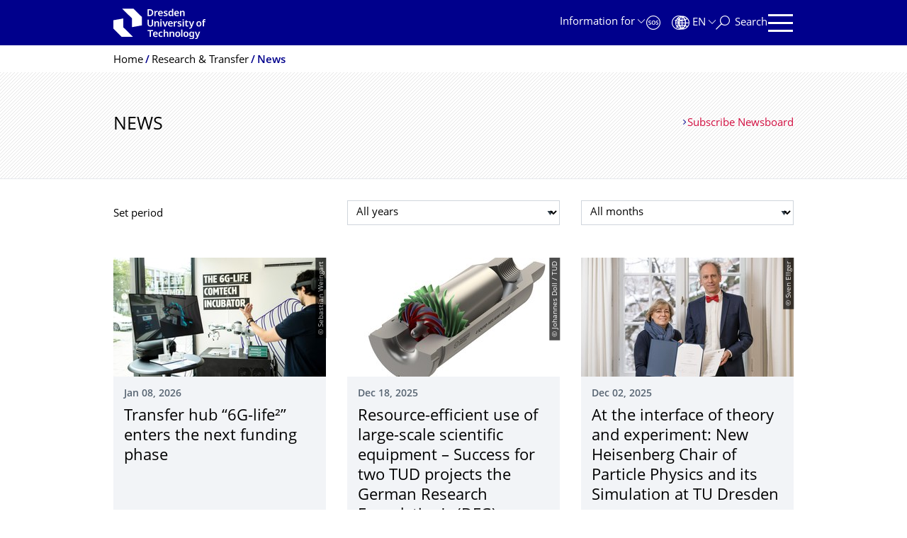

--- FILE ---
content_type: text/html;charset=utf-8
request_url: https://tu-dresden.de/forschung-transfer/news?set_language=en
body_size: 11455
content:
<!DOCTYPE html>
<html xmlns="http://www.w3.org/1999/xhtml" lang="en" xml:lang="en">
<head><meta http-equiv="Content-Type" content="text/html; charset=UTF-8" />
    <meta charset="utf-8" />
    <title>News — Research &amp; Transfer — TU Dresden</title>
    <meta name="viewport" content="width=device-width, initial-scale=1.0" />
    <meta name="format-detection" content="telephone=no" />

    <meta name="theme-color" content="#00008c" />
<meta content="summary" name="twitter:card" /><meta content="TU Dresden" property="og:site_name" /><meta content="News" property="og:title" /><meta content="website" property="og:type" /><meta content="@tudresden_de" name="twitter:site" /><meta content="1087848551262919" property="fb:app_id" /><meta content="https://www.facebook.com/1087848551262919" property="og:article:publisher" /><meta content="" property="og:description" /><meta content="https://tu-dresden.de/forschung-transfer/news?set_language=en" property="og:url" /><meta content="https://tu-dresden.de/++theme++tud.theme.webcms2/img/tud_logo_en_og_square.png" property="og:image" /><meta content="417" property="og:image:width" /><meta content="417" property="og:image:height" /><meta content="Logo: TUD Dresden University of Technology" property="og:image:alt" /><meta content="image/png" property="og:image:type" /><meta name="description" content="" /><meta name="DC.format" content="text/plain" /><meta name="DC.type" content="NewsBoard" /><meta name="DC.date.valid_range" content="2015/12/04 - " /><meta name="DC.date.modified" content="2025-09-09T23:50:41+01:00" /><meta name="DC.date.created" content="2015-12-07T11:26:09+01:00" /><meta name="DC.language" content="en" /><meta name="viewport" content="width=device-width, initial-scale=1.0" /><link rel="stylesheet" href="https://tu-dresden.de/++plone++production/++unique++2025-12-11T21:53:02.664265/default.css" data-bundle="production" /><link rel="stylesheet" href="https://tu-dresden.de/++theme++tud.theme.webcms2/css/common.css?version=None" data-bundle="tud.theme.webcms2-webpack-common-css" /><link rel="stylesheet" href="https://tu-dresden.de/++plone++static/++unique++2024-11-11%2023%3A39%3A45.815496/plone-legacy-compiled.css" data-bundle="plone-legacy" /><link rel="alternate" href="https://tu-dresden.de/forschung-transfer/news/RSS" title="News - RSS 1.0" type="application/rss+xml" /><link rel="alternate" href="https://tu-dresden.de/forschung-transfer/news/rss.xml" title="News - RSS 2.0" type="application/rss+xml" /><link rel="alternate" href="https://tu-dresden.de/forschung-transfer/news/atom.xml" title="News - Atom" type="application/rss+xml" /><link rel="canonical" href="https://tu-dresden.de/forschung-transfer/news" /><link rel="shortcut icon" type="image/x-icon" href="https://tu-dresden.de/favicon.ico" /><link rel="apple-touch-icon" href="https://tu-dresden.de/touch_icon.png" /><link rel="search" href="https://tu-dresden.de/@@search" title="Search this site" /><meta name="generator" content="Plone - http://plone.com" /><script type="text/javascript">var PORTAL_URL='https://tu-dresden.de';var PORTAL_SETTINGS={current_language:'en',default_language:'de'},WEBCMS_VERSION='c1cbc9f90c8822ab626217f3b7d2facf1f7bc19e';</script><script type="text/javascript">window.localStorage&&window.localStorage.getItem('WEBCMS')!=WEBCMS_VERSION&&(window.localStorage.clear(),window.localStorage.setItem('WEBCMS',WEBCMS_VERSION))</script><script type="text/javascript" src="https://tu-dresden.de/++plone++production/++unique++2025-12-11T21:53:02.664265/default.js" data-bundle="production"></script><script type="text/javascript" src="https://tu-dresden.de/++plone++static/++unique++2024-11-11%2023%3A39%3A45.815496/plone-legacy-compiled.js" data-bundle="plone-legacy"></script></head>
<body class="frontend icons-on portaltype-newsboard section-forschung-transfer site-TUD subsection-news template-newsboard_view thumbs-on userrole-anonymous viewpermission-view" dir="ltr" data-portal-url="https://tu-dresden.de" data-base-url="https://tu-dresden.de/forschung-transfer/news" data-view-url="https://tu-dresden.de/forschung-transfer/news" data-i18ncatalogurl="https://tu-dresden.de/plonejsi18n" data-pat-plone-modal="" data-pat-structureupdater="" data-pat-upload="" data-pat-pickadate="{&quot;selectYears&quot;: 200}"><div id="body-wrapper">
<div id="skiplinks">
        <ul>
            <li>
                <a class="show-on-focus show-for-large" href="#navigation-panel" data-collapse="" data-open="navigation-panel">Skip to main navigation</a>
                <a class="show-on-focus hide-for-large" href="#navigation-panel" data-collapse="" data-open="variable-header-container">Skip to main navigation</a>
            </li>
            <li>
                <a href="#navigation-search" data-collapse="" data-open="navigation-search" class="show-on-focus">Skip to search</a>
            </li>
            <li>
                <a href="#main" class="show-on-focus">Skip to content</a>
            </li>
        </ul>
    </div>
<div id="blur"></div>
<header role="banner" id="header">
    <div class="row column">
        <div id="portal-header">
            <div id="portal-logo">
        <a href="https://tu-dresden.de" title="TUD Dresden University of Technology">
            <img class="white" src="https://tu-dresden.de/++theme++tud.theme.webcms2/img/tud-logo-white-en-2025-v2.svg" alt="Logo: TUD Dresden University of Technology" />
        </a>
    </div>
            <div id="variable-header-container-button" class="nav-button hide-for-large">
                <button data-toggle="variable-header-container" class="navigation" title="Navigation" aria-label=""><span class="nav-icon" data-toggler=".aria-expanded" aria-label="Navigation">
                    <span class="icon-bar"></span>
                    <span class="icon-bar"></span>
                    <span class="icon-bar"></span>
                    <span class="icon-bar"></span>
                </span><span class="icon-bar"></span><span class="icon-bar"></span><span class="icon-bar"></span><span class="icon-bar"></span></button>
            </div>
            <div id="variable-header-container" data-toggler="" data-animate="slide-in-right slide-out-right" data-close-on-click="true">
                <div class="wrapper"><div class="variable-header-item item-targetgroups">
    <div id="navigation-targetgroups-button" class="nav-button nav-menu-button nav-button-underline">
        <button data-toggle="navigation-targetgroups" data-toggler-group="nav-bar">
            <span>Information for</span>
        </button>
    </div>
    <div id="navigation-targetgroups" class="nav-menu nav-panel" data-animation="slide-vertical" data-toggler=".open" data-close-on-click="true">
        <div class="nav-panel-content">
            <ul>
                
                    
                    <li id="prospective_students">
                        <a href="https://tu-dresden.de/studium/vor-dem-studium" title="Prospective students">Prospective students</a>
                    </li>
                
                    
                    <li id="students">
                        <a href="https://tu-dresden.de/studium/im-studium" title="Students">Students</a>
                    </li>
                
                    
                    <li id="partners">
                        <a href="https://tu-dresden.de/kooperation/kooperationsmoeglichkeiten" title="Cooperation partners">Cooperation partners</a>
                    </li>
                
                    
                    <li id="jobseekers">
                        <a href="https://tu-dresden.de/tu-dresden/arbeiten-an-der-tud" title="Job seekers">Job seekers</a>
                    </li>
                
                    
                    <li id="employees">
                        <a href="https://intranet.tu-dresden.de" title="Employees">Employees</a>
                    </li>
                
                    
                    <li id="press">
                        <a href="https://tu-dresden.de/tu-dresden/newsportal/medien" title="Media">Media</a>
                    </li>
                
            </ul>
        </div>
    </div>
</div><div id="navigation-shortcuts" class="variable-header-item item-shortcuts">
        
            <div class="nav-button nav-button-invert" id="navigation-emergency">
                <a href="https://tu-dresden.de/tu-dresden/kontakte-services/notfallkontakte" title="Emergency" aria-label="Emergency" class="emergency">
                </a>
            </div>
        
            <div class="nav-button nav-button-invert" id="navigation-accessibility">
                <a href="https://tu-dresden.de/barrierefreiheit" title="Accessibility" aria-label="Accessibility" class="accessibility">
                </a>
            </div>
        
    </div><div class="variable-header-item item-language">
        
        <div id="navigation-languages-button" class="nav-button nav-menu-button nav-button-underline">
            <button class="language" data-toggle="navigation-languages" data-toggler-group="nav-bar" aria-label="Language set to English">
                <span>En</span>
            </button>
        </div>
        <div id="navigation-languages" class="nav-menu nav-panel" data-animation="slide-vertical" data-toggler=".open" data-close-on-click="true">
            <div class="nav-panel-content">
                <nav class="columns-12" role="navigation">
                    <ul id="portal-languageselector" aria-label="Language set to English">
                        
                            <li class="active">
                                <a href="https://tu-dresden.de/forschung-transfer/news?set_language=en" data-code="en" hreflang="en" lang="en" title="English" xml:lang="en">
                                    <span>English</span>
                                </a>
                            </li>
                        
                            <li>
                                <a href="https://tu-dresden.de/forschung-transfer/news?set_language=de" data-code="de" hreflang="de" lang="de" title="Deutsch" xml:lang="de">
                                    <span>Deutsch</span>
                                </a>
                            </li>
                        
                    </ul>
                </nav>
            </div>
        </div>
    </div><div class="variable-header-item item-search">
    <div id="navigation-search-button" class="nav-button nav-button-underline">
        <button class="search" data-toggle="navigation-search" data-toggler-group="nav-bar" aria-label="Search">
            <span aria-hidden="true" class="show-for-large">Search</span>
            <span aria-hidden="true" class="mobile-close">Back</span>
        </button>
    </div>
    <div id="navigation-search" data-animate="{&quot;medium down&quot;: &quot;slide-in-right slide-out-right&quot;, &quot;large up&quot;: &quot;slide-in-down slide-out-up&quot;}" data-toggler="" data-close-on-click="true">
        <div class="nav-panel-content">
                <form id="livesearch" role="search" class="search-form" action="https://tu-dresden.de/forschung-transfer/@@search">
                    <div class="input-group underline">
                        <label for="global-search" class="show-for-sr">Search</label>
                        <input type="text" id="global-search" class="input-group-field" placeholder="Enter search term…" title="Enter search term…" name="SearchableText" />
                        
                        <div class="input-group-button">
                            <input type="submit" class="button" disabled="disabled" value="Search" />
                        </div>
                    </div>
                    <div class="input-group">
                        <div class="limited-search input-group-field">
                            <div class="checkboxes-group">
                                <input type="checkbox" name="search-limited" id="search-limited" value="searchbox_limited" checked="checked" />
                                <label for="search-limited">Limit search to the main topic <span>Research &amp; Transfer</span></label>
                            </div>
                        </div>
                    </div>
                </form>
        </div>
    </div>
</div><div class="variable-header-item">
        <div id="navigation-panel-button" class="nav-button show-for-large">
            <button data-toggle="navigation-panel" class="navigation" title="Navigation">
                <span class="nav-icon" data-toggler=".aria-expanded" aria-label="Navigation">
                    <span class="icon-bar"></span>
                    <span class="icon-bar"></span>
                    <span class="icon-bar"></span>
                    <span class="icon-bar"></span>
                </span>
            </button>
        </div>
        <div id="navigation-panel" data-toggler="" data-animate="slide-in-right slide-out-right" data-close-on-click="true">
            <div class="wrapper">
                <div class="nav-panel-content small-12">
                    <script type="text/javascript">
                        var structure_path = {"title": {"de": "Fakult\u00e4ten &amp; Einrichtungen", "en": "Faculties &amp; Units"}, "url": "", "children": [], "active": true, "type": "Site Root", "id": "TUD_org"};
                    </script>
                    <nav id="navigation" aria-labelledby="navigation-panel-button">
                    </nav>
                </div>
            </div>

            <div id="navigation-loginoff-button" class="nav-button nav-button-underline">
                <a href="/Shibboleth.sso/Login?target=https%3A%2F%2Ftu-dresden.de%2Flogged_in%3Fcame_from%3Dhttps%253A%252F%252Ftu-dresden.de%252Fforschung-transfer%252Fnews" class="login" title="Web Content Management System of TU Dresden">Login for editors</a>
            </div>
        </div>
    </div></div>
            </div>
        </div>
    </div>
</header>
<div id="content-header">
    
    <div id="user-information"></div>
    <div id="manage-content">
        <div class="row">
            <div class="columns small-12">
                <ul id="manage-content-actions"></ul>
            </div>
        </div>
    </div>
    <div class="bc-bar">
        <div class="row">
            <nav id="nav-breadcrumbs" class="column nav-breadcrumbs" aria-labelledby="nav-breadcrumbs-label" data-breadcrumbs-root="">
        
        
            <span id="nav-breadcrumbs-label" class="show-for-sr">Breadcrumb Menu</span>
            <ul>
                
                    <li>
                        <a href="https://tu-dresden.de">
                            <span>Home</span>
                        </a>
                    </li>
                
                    <li>
                        <a href="https://tu-dresden.de/forschung-transfer">
                            <span>Research &amp; Transfer</span>
                        </a>
                    </li>
                
                    <li aria-current="page">
                        <a href="https://tu-dresden.de/forschung-transfer/news">
                            <span>News</span>
                        </a>
                    </li>
                
            </ul>
        
    </nav>
        </div>
    </div>
    <div class="slot" id="portal-message-slot">
        <div class="row" id="portal-message"></div>
        <div id="multilanguage-information"></div>
    </div>
</div>
<main role="main" id="main"><header class="main-header bg-hatching">
            <div class="row">
                <div class="columns medium-8">
                    <h1 class="first-headline">News</h1>
                </div>
                <div class="columns medium-4">
                    <a class="internal-link" href="https://tu-dresden.de/forschung-transfer/news/RSS">Subscribe Newsboard</a>
                </div>
            </div>
        </header><section id="board-filter" class="row">
            <div class="columns small-12">
                <form id="filter" action="" method="post" class="">
                    <div class="row">
                        <div class="columns medium-12 large-4 meta">
                            <span>Set period</span>
                        </div>
                        <div class="columns medium-12 large-4">
                            <div class="select white">
                                <label for="boardfilter-year" class="show-for-sr">Select year</label>
                                <select id="boardfilter-year" class="select white" name="year">
                                    <option value="1970" selected="selected">All years</option>
                                    
                                        <option value="2026">2026</option>
                                    
                                        <option value="2025">2025</option>
                                    
                                        <option value="2024">2024</option>
                                    
                                        <option value="2023">2023</option>
                                    
                                        <option value="2022">2022</option>
                                    
                                        <option value="2021">2021</option>
                                    
                                        <option value="2020">2020</option>
                                    
                                        <option value="2019">2019</option>
                                    
                                        <option value="2018">2018</option>
                                    
                                        <option value="2017">2017</option>
                                    
                                        <option value="2016">2016</option>
                                    
                                        <option value="2015">2015</option>
                                    
                                </select>
                            </div>
                        </div>
                        <div class="columns medium-12 large-4">
                            
                                <div class="detail" id="month">
                                    <div class="select white">
                                        <label for="newsboardfilter-month" class="show-for-sr">Select month</label>
                                        <select id="boardfilter-month" class="select white" name="month">
                                            <option value="0" selected="selected">All months</option>
                                            
                                        </select>
                                    </div>
                                </div>
                            
                        </div>
                    </div>
                </form>
            </div>
        </section><div id="board-results" class="news-teaser">
                
                
                    
                        <div class="tudbox teaser-box row gray clearfix">
                            
                                <div class="columns small-12 medium-12 large-4 last">
                                    


    
    <div class="relative">
        <a class="teaser teaser-with-more" href="https://tu-dresden.de/forschung-transfer/news/transferhub-6g-life2-startet-in-die-naechste-foerderphase">
            <div class="teaser-image">
                
                    
                        
    

        

        

        
            <span class="picture-element" data-alt="The start-up bitteiler with VR application at the ComSpace Opening in August 2024 in Dresden.">

                  


                      <picture data-alt="The start-up bitteiler with VR application at the ComSpace Opening in August 2024 in Dresden." data-default-src="https://tu-dresden.de/tu-dresden/newsportal/ressourcen/bilder/news-bilder/fotos-2026/bitteiler_news.jpg/@@images/d340c95b-33be-4580-ba33-990d34c8fc39.jpeg">

                          
                          
                              <source media="(min-width: 641px)" srcset="https://tu-dresden.de/tu-dresden/newsportal/ressourcen/bilder/news-bilder/fotos-2026/bitteiler_news.jpg/@@images/198a162e-8f01-4987-9ec5-fe15dd778e2b.jpeg"></source>
                          

                          <img alt="The start-up bitteiler with VR application at the ComSpace Opening in August 2024 in Dresden." src="https://tu-dresden.de/tu-dresden/newsportal/ressourcen/bilder/news-bilder/fotos-2026/bitteiler_news.jpg/@@images/d340c95b-33be-4580-ba33-990d34c8fc39.jpeg" />
                      </picture>

                  

                  
                      
    
        
            <span class="copyright-wrapper superimpose s-width-56 m-width-56" style="">
                
                    <span class="copyright">
                          © Sebastian Weingart
                    </span>
                
            </span>
        
    

                  

            </span>
        



        
    

                    
                
            </div>
            <div class="teaser-content">
                <div class="teaser-label news-date">Jan 08, 2026</div>

                <div class="h2">Transfer hub “6G-life²” enters the next funding phase</div>
                
                
            </div>
        </a>
        
    

    </div>
    <div class="more-wrapper large-4 medium-12 small-12">
        <a class="more auto-link no-icon" aria-hidden="true" tabindex="-1" href="https://tu-dresden.de/forschung-transfer/news/transferhub-6g-life2-startet-in-die-naechste-foerderphase">
            <span class="link-icon">Read more</span>
            <span class="show-for-sr">Transfer hub “6G-life²” enters the next funding phase</span>
        </a>
    </div>




                                </div>
                            
                                <div class="columns small-12 medium-12 large-4 last">
                                    


    
    <div class="relative">
        <a class="teaser teaser-with-more" href="https://tu-dresden.de/forschung-transfer/news/ressourceneffiziente-nutzung-wissenschaftlicher-grossgeraete-zwei-tud-projekte-bei-der-dfg-foerderausschreibung-erfolgreich">
            <div class="teaser-image">
                
                    
                        
    

        

        

        
            <span class="picture-element" data-alt="Cross-sectional view of the helium pump">

                  


                      <picture data-alt="Cross-sectional view of the helium pump" data-default-src="https://tu-dresden.de/tu-dresden/newsportal/ressourcen/bilder/news-bilder/fotos-2025/Pump_rendered_isometric_Crosssection-through-Stator-and-Impeller_HR.jpg/@@images/2467d023-27d2-412b-aff9-27205342f2d9.jpeg">

                          
                          
                              <source media="(min-width: 641px)" srcset="https://tu-dresden.de/tu-dresden/newsportal/ressourcen/bilder/news-bilder/fotos-2025/Pump_rendered_isometric_Crosssection-through-Stator-and-Impeller_HR.jpg/@@images/85291902-8b74-47ff-8ba1-79b6db876b32.jpeg"></source>
                          

                          <img alt="Cross-sectional view of the helium pump" src="https://tu-dresden.de/tu-dresden/newsportal/ressourcen/bilder/news-bilder/fotos-2025/Pump_rendered_isometric_Crosssection-through-Stator-and-Impeller_HR.jpg/@@images/2467d023-27d2-412b-aff9-27205342f2d9.jpeg" />
                      </picture>

                  

                  
                      
    
        
            <span class="copyright-wrapper superimpose s-width-56 m-width-56" style="">
                
                    <span class="copyright">
                          © Johannes Doll / TUD
                    </span>
                
            </span>
        
    

                  

            </span>
        



        
    

                    
                
            </div>
            <div class="teaser-content">
                <div class="teaser-label news-date">Dec 18, 2025</div>

                <div class="h2">Resource-efficient use of large-scale scientific equipment – Success for two TUD projects the German Research Foundation's (DFG) funding call</div>
                
                
            </div>
        </a>
        
    

    </div>
    <div class="more-wrapper large-4 medium-12 small-12">
        <a class="more auto-link no-icon" aria-hidden="true" tabindex="-1" href="https://tu-dresden.de/forschung-transfer/news/ressourceneffiziente-nutzung-wissenschaftlicher-grossgeraete-zwei-tud-projekte-bei-der-dfg-foerderausschreibung-erfolgreich">
            <span class="link-icon">Read more</span>
            <span class="show-for-sr">Resource-efficient use of large-scale scientific equipment – Success for two TUD projects the German Research Foundation's (DFG) funding call</span>
        </a>
    </div>




                                </div>
                            
                                <div class="columns small-12 medium-12 large-4 last">
                                    


    
    <div class="relative">
        <a class="teaser teaser-with-more" href="https://tu-dresden.de/forschung-transfer/news/an-der-schnittstelle-von-theorie-und-experiment-neue-heisenberg-professur-fuer-teilchenphysik-und-deren-simulation-an-der-tu-dresden">
            <div class="teaser-image">
                
                    
                        
    

        

        

        
            <span class="picture-element" data-alt="Zwei Personen stehen vor einem Fenster und halten geöffnete Mappen mit Urkunden; winterliche Landschaft im Hintergrund.">

                  


                      <picture data-alt="Zwei Personen stehen vor einem Fenster und halten geöffnete Mappen mit Urkunden; winterliche Landschaft im Hintergrund." data-default-src="https://tu-dresden.de/mn/physik/iktp/ressourcen/bilder/news/T85_1478-Frank-Siegert-Heisenberg-red.jpg/@@images/13df0c92-b7d6-4a0a-bf96-71e12e06bc79.jpeg">

                          
                          
                              <source media="(min-width: 641px)" srcset="https://tu-dresden.de/mn/physik/iktp/ressourcen/bilder/news/T85_1478-Frank-Siegert-Heisenberg-red.jpg/@@images/1844b6b8-2d8e-45a2-97a2-638ccb44d0f3.jpeg"></source>
                          

                          <img alt="Zwei Personen stehen vor einem Fenster und halten geöffnete Mappen mit Urkunden; winterliche Landschaft im Hintergrund." src="https://tu-dresden.de/mn/physik/iktp/ressourcen/bilder/news/T85_1478-Frank-Siegert-Heisenberg-red.jpg/@@images/13df0c92-b7d6-4a0a-bf96-71e12e06bc79.jpeg" />
                      </picture>

                  

                  
                      
    
        
            <span class="copyright-wrapper superimpose s-width-56 m-width-56" style="">
                
                    <span class="copyright">
                          © Sven Ellger
                    </span>
                
            </span>
        
    

                  

            </span>
        



        
    

                    
                
            </div>
            <div class="teaser-content">
                <div class="teaser-label news-date">Dec 02, 2025</div>

                <div class="h2">At the interface of theory and experiment: New Heisenberg Chair of Particle Physics and its Simulation at TU Dresden</div>
                
                
            </div>
        </a>
        
    

    </div>
    <div class="more-wrapper large-4 medium-12 small-12">
        <a class="more auto-link no-icon" aria-hidden="true" tabindex="-1" href="https://tu-dresden.de/forschung-transfer/news/an-der-schnittstelle-von-theorie-und-experiment-neue-heisenberg-professur-fuer-teilchenphysik-und-deren-simulation-an-der-tu-dresden">
            <span class="link-icon">Read more</span>
            <span class="show-for-sr">At the interface of theory and experiment: New Heisenberg Chair of Particle Physics and its Simulation at TU Dresden</span>
        </a>
    </div>




                                </div>
                            
                        </div>
                    
                        <div class="tudbox teaser-box row gray clearfix">
                            
                                <div class="columns small-12 medium-12 large-4 last">
                                    


    
    <div class="relative">
        <a class="teaser teaser-with-more" href="https://tu-dresden.de/forschung-transfer/news/bund-foerdert-tud-forschung-zu-besserer-frueherkennung-und-prognose-von-pandemien">
            <div class="teaser-image">
                
                    
                        
    

        

        

        
            <span class="picture-element" data-alt="Network visualization of Germany showing changes in mobility or contact structures during a pandemic, more centralized on the left, more evenly distributed on the right.">

                  


                      <picture data-alt="Network visualization of Germany showing changes in mobility or contact structures during a pandemic, more centralized on the left, more evenly distributed on the right." data-default-src="https://tu-dresden.de/tu-dresden/newsportal/ressourcen/bilder/news-bilder/fotos-2025/Logos_Mobility.jpg/@@images/c82097fb-83ea-499e-9af2-270c74a15012.jpeg">

                          
                          
                              <source media="(min-width: 641px)" srcset="https://tu-dresden.de/tu-dresden/newsportal/ressourcen/bilder/news-bilder/fotos-2025/Logos_Mobility.jpg/@@images/4f143385-6158-4500-a8eb-904b52de9c63.jpeg"></source>
                          

                          <img alt="Network visualization of Germany showing changes in mobility or contact structures during a pandemic, more centralized on the left, more evenly distributed on the right." src="https://tu-dresden.de/tu-dresden/newsportal/ressourcen/bilder/news-bilder/fotos-2025/Logos_Mobility.jpg/@@images/c82097fb-83ea-499e-9af2-270c74a15012.jpeg" />
                      </picture>

                  

                  
                      
    
        
            <span class="copyright-wrapper superimpose s-width-56 m-width-56" style="">
                
                    <span class="copyright">
                          © F. Schlosser, B.F. Maier, O. Jack, D. Hinrichs, A. Zachariae, &amp; D. Brockmann: https://doi.org/10.1073/pnas.2012326117
                    </span>
                
            </span>
        
    

                  

            </span>
        



        
    

                    
                
            </div>
            <div class="teaser-content">
                <div class="teaser-label news-date">Nov 28, 2025</div>

                <div class="h2">Pandemic forecasting and detection moves up a gear: Federal government funds TUD research</div>
                
                
            </div>
        </a>
        
    

    </div>
    <div class="more-wrapper large-4 medium-12 small-12">
        <a class="more auto-link no-icon" aria-hidden="true" tabindex="-1" href="https://tu-dresden.de/forschung-transfer/news/bund-foerdert-tud-forschung-zu-besserer-frueherkennung-und-prognose-von-pandemien">
            <span class="link-icon">Read more</span>
            <span class="show-for-sr">Pandemic forecasting and detection moves up a gear: Federal government funds TUD research</span>
        </a>
    </div>




                                </div>
                            
                                <div class="columns small-12 medium-12 large-4 last">
                                    


    
    <div class="relative">
        <a class="teaser teaser-with-more" href="https://tu-dresden.de/forschung-transfer/news/millionen-fuer-forschung-zu-nachhaltigen-materialien-dfg-foerdert-neues-graduiertenkolleg-der-tud">
            <div class="teaser-image">
                
                    
                        
    

        

        

        
            <span class="picture-element" data-alt="skeletal glass element from the sponge Geodia cydonium ">

                  


                      <picture data-alt="skeletal glass element from the sponge Geodia cydonium " data-default-src="https://tu-dresden.de/tu-dresden/newsportal/ressourcen/bilder/news-bilder/fotos-2025/glasskelett-des-schwamms-geodia-cydonium/@@images/ff304076-9064-4a3f-b4aa-4ba6314a130a.png">

                          
                          
                              <source media="(min-width: 641px)" srcset="https://tu-dresden.de/tu-dresden/newsportal/ressourcen/bilder/news-bilder/fotos-2025/glasskelett-des-schwamms-geodia-cydonium/@@images/3b514736-b2ae-4862-8e3b-26cab755bc9d.png"></source>
                          

                          <img alt="skeletal glass element from the sponge Geodia cydonium " src="https://tu-dresden.de/tu-dresden/newsportal/ressourcen/bilder/news-bilder/fotos-2025/glasskelett-des-schwamms-geodia-cydonium/@@images/ff304076-9064-4a3f-b4aa-4ba6314a130a.png" />
                      </picture>

                  

                  
                      
    
        
            <span class="copyright-wrapper superimpose s-width-56 m-width-56" style="">
                
                    <span class="copyright">
                          © Igor Zlotnikov
                    </span>
                
            </span>
        
    

                  

            </span>
        



        
    

                    
                
            </div>
            <div class="teaser-content">
                <div class="teaser-label news-date">Nov 27, 2025</div>

                <div class="h2">Millions for research into sustainable materials: DFG funds new Research Training Group at TUD </div>
                
                
            </div>
        </a>
        
    

    </div>
    <div class="more-wrapper large-4 medium-12 small-12">
        <a class="more auto-link no-icon" aria-hidden="true" tabindex="-1" href="https://tu-dresden.de/forschung-transfer/news/millionen-fuer-forschung-zu-nachhaltigen-materialien-dfg-foerdert-neues-graduiertenkolleg-der-tud">
            <span class="link-icon">Read more</span>
            <span class="show-for-sr">Millions for research into sustainable materials: DFG funds new Research Training Group at TUD </span>
        </a>
    </div>




                                </div>
                            
                                <div class="columns small-12 medium-12 large-4 last">
                                    


    
    <div class="relative">
        <a class="teaser teaser-with-more" href="https://tu-dresden.de/forschung-transfer/news/hoechstdotierter-forschungspreis-deutschlands-von-tu-dresden-und-leibniz-institut-fuer-polymerforschung-dresden-vorgeschlagene-sahika-inal-wird-alexander-von-humboldt-professorin">
            <div class="teaser-image">
                
                    
                        
    

        

        

        
            <span class="picture-element" data-alt="Portrait of Sahika Inal">

                  


                      <picture data-alt="Portrait of Sahika Inal" data-default-src="https://tu-dresden.de/tu-dresden/newsportal/ressourcen/bilder/news-bilder/fotos-2025/humboldt-professorin-2026-sahika-inal/@@images/cd04268b-e8e6-4ba1-9607-fe51115b5abe.jpeg">

                          
                          
                              <source media="(min-width: 641px)" srcset="https://tu-dresden.de/tu-dresden/newsportal/ressourcen/bilder/news-bilder/fotos-2025/humboldt-professorin-2026-sahika-inal/@@images/fd6809b6-12ad-4062-96be-518181358744.jpeg"></source>
                          

                          <img alt="Portrait of Sahika Inal" src="https://tu-dresden.de/tu-dresden/newsportal/ressourcen/bilder/news-bilder/fotos-2025/humboldt-professorin-2026-sahika-inal/@@images/cd04268b-e8e6-4ba1-9607-fe51115b5abe.jpeg" />
                      </picture>

                  

                  
                      
    
        
            <span class="copyright-wrapper superimpose s-width-56 m-width-56" style="">
                
                    <span class="copyright">
                          © Sahika Inal
                    </span>
                
            </span>
        
    

                  

            </span>
        



        
    

                    
                
            </div>
            <div class="teaser-content">
                <div class="teaser-label news-date">Nov 27, 2025</div>

                <div class="h2">Germany’s most highly endowed research award: Sahika Inal appointed Alexander von Humboldt Professor </div>
                
                
            </div>
        </a>
        
    

    </div>
    <div class="more-wrapper large-4 medium-12 small-12">
        <a class="more auto-link no-icon" aria-hidden="true" tabindex="-1" href="https://tu-dresden.de/forschung-transfer/news/hoechstdotierter-forschungspreis-deutschlands-von-tu-dresden-und-leibniz-institut-fuer-polymerforschung-dresden-vorgeschlagene-sahika-inal-wird-alexander-von-humboldt-professorin">
            <span class="link-icon">Read more</span>
            <span class="show-for-sr">Germany’s most highly endowed research award: Sahika Inal appointed Alexander von Humboldt Professor </span>
        </a>
    </div>




                                </div>
                            
                        </div>
                    
                        <div class="tudbox teaser-box row gray clearfix">
                            
                                <div class="columns small-12 medium-12 large-4 last">
                                    


    
    <div class="relative">
        <a class="teaser teaser-with-more" href="https://tu-dresden.de/forschung-transfer/news/fuer-exzellente-ausbildung-tu-dresden-beteiligt-sich-am-bisher-groessten-verbundvorhaben-der-bau-bildung">
            <div class="teaser-image">
                
                    
                        
    

        

        

        
            <span class="picture-element" data-alt="Carpenters working with wood.">

                  


                      <picture data-alt="Carpenters working with wood." data-default-src="https://tu-dresden.de/tu-dresden/newsportal/ressourcen/bilder/news-bilder/fotos-2025/verbundvorhaben-bau-bildung/@@images/4979f80a-e753-4b31-a2af-6ef26146f2bb.jpeg">

                          
                          
                              <source media="(min-width: 641px)" srcset="https://tu-dresden.de/tu-dresden/newsportal/ressourcen/bilder/news-bilder/fotos-2025/verbundvorhaben-bau-bildung/@@images/91c5950e-6119-41cd-a59d-d0396b85b753.jpeg"></source>
                          

                          <img alt="Carpenters working with wood." src="https://tu-dresden.de/tu-dresden/newsportal/ressourcen/bilder/news-bilder/fotos-2025/verbundvorhaben-bau-bildung/@@images/4979f80a-e753-4b31-a2af-6ef26146f2bb.jpeg" />
                      </picture>

                  

                  
                      
    
        
            <span class="copyright-wrapper superimpose s-width-56 m-width-56" style="">
                
                    <span class="copyright">
                          © TUD
                    </span>
                
            </span>
        
    

                  

            </span>
        



        
    

                    
                
            </div>
            <div class="teaser-content">
                <div class="teaser-label news-date">Nov 26, 2025</div>

                <div class="h2">For excellent training: TU Dresden participates in the largest joint construction training project to date</div>
                
                
            </div>
        </a>
        
    

    </div>
    <div class="more-wrapper large-4 medium-12 small-12">
        <a class="more auto-link no-icon" aria-hidden="true" tabindex="-1" href="https://tu-dresden.de/forschung-transfer/news/fuer-exzellente-ausbildung-tu-dresden-beteiligt-sich-am-bisher-groessten-verbundvorhaben-der-bau-bildung">
            <span class="link-icon">Read more</span>
            <span class="show-for-sr">For excellent training: TU Dresden participates in the largest joint construction training project to date</span>
        </a>
    </div>




                                </div>
                            
                                <div class="columns small-12 medium-12 large-4 last">
                                    


    
    <div class="relative">
        <a class="teaser teaser-with-more" href="https://tu-dresden.de/forschung-transfer/news/stress-und-die-folgen-dfg-verlaengert-millionenfoerderung-fuer-sonderforschungsbereich-zu-nebennierenerkrankungen-unter-leitung-der-tu-dresden">
            <div class="teaser-image">
                
                    
                        
    

        

        

        
            <span class="picture-element" data-alt="Portrait of Prof. Stefan R. Bornstein">

                  


                      <picture data-alt="Portrait of Prof. Stefan R. Bornstein" data-default-src="https://tu-dresden.de/tu-dresden/newsportal/ressourcen/bilder/news-bilder/fotos-2025/prof-stefan-r-bornstein/@@images/3f1249d9-0464-4d34-8085-fcd84a147af6.jpeg">

                          
                          
                              <source media="(min-width: 641px)" srcset="https://tu-dresden.de/tu-dresden/newsportal/ressourcen/bilder/news-bilder/fotos-2025/prof-stefan-r-bornstein/@@images/f37dd9c4-8133-4a7b-ab39-072d3061864f.jpeg"></source>
                          

                          <img alt="Portrait of Prof. Stefan R. Bornstein" src="https://tu-dresden.de/tu-dresden/newsportal/ressourcen/bilder/news-bilder/fotos-2025/prof-stefan-r-bornstein/@@images/3f1249d9-0464-4d34-8085-fcd84a147af6.jpeg" />
                      </picture>

                  

                  
                      
    
        
            <span class="copyright-wrapper superimpose s-width-56 m-width-56" style="">
                
                    <span class="copyright">
                          © UKDD
                    </span>
                
            </span>
        
    

                  

            </span>
        



        
    

                    
                
            </div>
            <div class="teaser-content">
                <div class="teaser-label news-date">Nov 21, 2025</div>

                <div class="h2">Stress and its consequences: The German Research Foundation (DFG) extends its multi-million euro funding for a CRC on adrenal gland disorders under TUD leadership</div>
                
                
            </div>
        </a>
        
    

    </div>
    <div class="more-wrapper large-4 medium-12 small-12">
        <a class="more auto-link no-icon" aria-hidden="true" tabindex="-1" href="https://tu-dresden.de/forschung-transfer/news/stress-und-die-folgen-dfg-verlaengert-millionenfoerderung-fuer-sonderforschungsbereich-zu-nebennierenerkrankungen-unter-leitung-der-tu-dresden">
            <span class="link-icon">Read more</span>
            <span class="show-for-sr">Stress and its consequences: The German Research Foundation (DFG) extends its multi-million euro funding for a CRC on adrenal gland disorders under TUD leadership</span>
        </a>
    </div>




                                </div>
                            
                                <div class="columns small-12 medium-12 large-4 last">
                                    


    
    <div class="relative">
        <a class="teaser teaser-with-more" href="https://tu-dresden.de/forschung-transfer/news/wald-im-wandel-tud-forschungsprojekt-untersucht-massnahmen-zur-staerkung-der-widerstandsfaehigkeit-von-rotbuchen">
            <div class="teaser-image">
                
                    
                        
    

        

        

        
            <span class="picture-element" data-alt="Foto von einer Rotbuche. Das Bild ist vom Boden in Blickrichtung der Krone aufgenommen und zeigt den Stamm sowie Äste mit grünen Blättern.">

                  


                      <picture data-alt="Foto von einer Rotbuche. Das Bild ist vom Boden in Blickrichtung der Krone aufgenommen und zeigt den Stamm sowie Äste mit grünen Blättern." data-default-src="https://tu-dresden.de/tu-dresden/newsportal/ressourcen/bilder/news-bilder/fotos-2025/boden3.png/@@images/4201fbd8-f7ee-4eff-93b8-a801edce2fed.png">

                          
                          
                              <source media="(min-width: 641px)" srcset="https://tu-dresden.de/tu-dresden/newsportal/ressourcen/bilder/news-bilder/fotos-2025/boden3.png/@@images/c7de5943-7eb5-4a54-b547-19f59ad0aa4b.png"></source>
                          

                          <img alt="Foto von einer Rotbuche. Das Bild ist vom Boden in Blickrichtung der Krone aufgenommen und zeigt den Stamm sowie Äste mit grünen Blättern." src="https://tu-dresden.de/tu-dresden/newsportal/ressourcen/bilder/news-bilder/fotos-2025/boden3.png/@@images/4201fbd8-f7ee-4eff-93b8-a801edce2fed.png" />
                      </picture>

                  

                  
                      
    
        
            <span class="copyright-wrapper superimpose s-width-56 m-width-56" style="">
                
                    <span class="copyright">
                          © TU Dresden
                    </span>
                
            </span>
        
    

                  

            </span>
        



        
    

                    
                
            </div>
            <div class="teaser-content">
                <div class="teaser-label news-date">Nov 20, 2025</div>

                <div class="h2">Forests in transition: TUD research project is working to strengthen the resilience of European beech trees</div>
                
                
            </div>
        </a>
        
    

    </div>
    <div class="more-wrapper large-4 medium-12 small-12">
        <a class="more auto-link no-icon" aria-hidden="true" tabindex="-1" href="https://tu-dresden.de/forschung-transfer/news/wald-im-wandel-tud-forschungsprojekt-untersucht-massnahmen-zur-staerkung-der-widerstandsfaehigkeit-von-rotbuchen">
            <span class="link-icon">Read more</span>
            <span class="show-for-sr">Forests in transition: TUD research project is working to strengthen the resilience of European beech trees</span>
        </a>
    </div>




                                </div>
                            
                        </div>
                    
                    <!-- Navigation -->


    <section class="row">
        <div class="columns small-12" data-ajax-enabled="False">
            <ul class="pagination text-center" role="navigation" aria-label="Pagination">
                
                
                
                
                    <li class="current">
                        <span class="show-for-sr">Currently on page 1</span>
                        <span aria-hidden="true">1</span>
                    </li>
                
                <li class="pagination-next-pages">
                    <ul aria-label="Next pages">
                        
                            <li>
                                <a href="https://tu-dresden.de/forschung-transfer/news?b_start:int=9" aria-label="Page 2">2</a>
                            </li>
                        
                            <li>
                                <a href="https://tu-dresden.de/forschung-transfer/news?b_start:int=18" aria-label="Page 3">3</a>
                            </li>
                        
                            <li>
                                <a href="https://tu-dresden.de/forschung-transfer/news?b_start:int=27" aria-label="Page 4">4</a>
                            </li>
                        
                            <li>
                                <a href="https://tu-dresden.de/forschung-transfer/news?b_start:int=36" aria-label="Page 5">5</a>
                            </li>
                        
                            <li>
                                <a href="https://tu-dresden.de/forschung-transfer/news?b_start:int=45" aria-label="Page 6">6</a>
                            </li>
                        
                            <li>
                                <a href="https://tu-dresden.de/forschung-transfer/news?b_start:int=54" aria-label="Page 7">7</a>
                            </li>
                        
                            <li>
                                <a href="https://tu-dresden.de/forschung-transfer/news?b_start:int=63" aria-label="Page 8">8</a>
                            </li>
                        
                            <li>
                                <a href="https://tu-dresden.de/forschung-transfer/news?b_start:int=72" aria-label="Page 9">9</a>
                            </li>
                        
                            <li>
                                <a href="https://tu-dresden.de/forschung-transfer/news?b_start:int=81" aria-label="Page 10">10</a>
                            </li>
                        
                            <li>
                                <a href="https://tu-dresden.de/forschung-transfer/news?b_start:int=90" aria-label="Page 11">11</a>
                            </li>
                        
                            <li>
                                <a href="https://tu-dresden.de/forschung-transfer/news?b_start:int=99" aria-label="Page 12">12</a>
                            </li>
                        
                    </ul>
                </li>
                
                    <li class="pagination-last-link ellipsis">
                        <span>
                            <a href="https://tu-dresden.de/forschung-transfer/news?b_start:int=576" aria-label="Page 65, last page">65</a>
                        </span>
                    </li>
                
                <li class="pagination-next">
                    <a href="https://tu-dresden.de/forschung-transfer/news?b_start:int=9">
                        <span class="show-for-sr">next</span>
                    </a>
                </li>
            </ul>
        </div>
    </section>


                
            </div></main>
<footer role="contentinfo" id="portal-footer">
    <div id="prefooter" class="bg-blue">
    
        
        <div class="row recommendations">
            
                <div class="columns small-12">
                    <h1 class="box-title">Popular searches</h1>
                </div>
                <div class="columns small-12 medium-6 large-4">
                    
                        <div class="teaser teaser-with-bg">
                            <div class="teaser-bg">
                                
                                    
    

        

        

        



        
            
                
                    <span style="background-image:url('https://tu-dresden.de/forschung-transfer/ressourcen/bilder/fis/FIS_Kachel_mit_Logo2.png/@@images/ea4fee74-603b-4524-9238-245bdc5ec921.png')" class="bg-picture-concrete bg-picture-l" data-alt="Das Bild zeigt eine hellgraue Tastatur. Die Eingabetaste ist rot und darauf befindetet sich das Logo des Forschungsportals."></span>
                
            
                
                    <span style="background-image:url('https://tu-dresden.de/forschung-transfer/ressourcen/bilder/fis/FIS_Kachel_mit_Logo2.png/@@images/ea4fee74-603b-4524-9238-245bdc5ec921.png')" class="bg-picture-concrete bg-picture-m" data-alt="Das Bild zeigt eine hellgraue Tastatur. Die Eingabetaste ist rot und darauf befindetet sich das Logo des Forschungsportals."></span>
                
            
                
                    <span style="background-image:url('https://tu-dresden.de/forschung-transfer/ressourcen/bilder/fis/FIS_Kachel_mit_Logo2.png/@@images/12839005-405d-4ce6-9c07-159a405952bf.png')" class="bg-picture-concrete bg-picture-s biggest" data-url="https://tu-dresden.de/forschung-transfer/ressourcen/bilder/fis/FIS_Kachel_mit_Logo2.png/@@images/12839005-405d-4ce6-9c07-159a405952bf.png" data-alt="Das Bild zeigt eine hellgraue Tastatur. Die Eingabetaste ist rot und darauf befindetet sich das Logo des Forschungsportals."></span>
                
            
            
                
    
        
            <span class="copyright-wrapper superimpose s-width-56 m-width-56 l-width-56" style="">
                
                    <span class="copyright">
                          © PantherMedia / Cienpies Design / Richard Kramer
                    </span>
                
            </span>
        
    

            
        
    

                                
                            </div>
                            <a href="https://fis.tu-dresden.de/portal" class="teaser-content auto-link no-icon">
                                <div class="teaser-bottom">
                                    <h2 class="title-white">
                                        <span>Research Information</span>
                                    </h2>
                                    <div class="more button">
                                        <span class="link-icon">TUD Research portal</span>
                                    </div>
                                </div>
                            </a>
                        </div>
                    
                </div>
                <div class="columns medium-6 large-8 linklist hide-for-small-only">
                    <h2 class="show-for-sr">Our Services</h2>
                    <ul>
                        
                            <li>
                                <a class="link" href="/forschung/wissenschaftlicher_nachwuchs/graduiertenakademie">Graduate Academy</a>
                                
    

                            </li>
                        
                            <li>
                                <a class="link" href="/forschung/services_fuer_forschende/european-project-center?set_language=en&amp;cl=en">European Project Center</a>
                                
    

                            </li>
                        
                            <li>
                                <a class="link" href="/forschung/services_fuer_forschende/nationale-foerderung-und-auftragsforschung?set_language=en&amp;cl=en">National Funding</a>
                                
    

                            </li>
                        
                            <li>
                                <a class="link" href="/forschung/services_fuer_forschende/project-scouts">Project Scouts</a>
                                
    

                            </li>
                        
                            <li>
                                <a class="link" href="/forschung/services_fuer_forschende/forschungsausschreibungen">Funding Opportunities</a>
                                
    

                            </li>
                        
                            <li>
                                <a class="link" href="/forschung/transfer/schutzrechte">Patents and Licences</a>
                                
    

                            </li>
                        
                    </ul>
                </div>
                <div class="columns hide-for-medium links-dropdown padding">
                    <h2>Our Services</h2>
                    <select class="jump-select gray-touch">
                        
                            <option class="link" value="/forschung/wissenschaftlicher_nachwuchs/graduiertenakademie">Graduate Academy</option>
                        
                            <option class="link" value="/forschung/services_fuer_forschende/european-project-center?set_language=en&amp;cl=en">European Project Center</option>
                        
                            <option class="link" value="/forschung/services_fuer_forschende/nationale-foerderung-und-auftragsforschung?set_language=en&amp;cl=en">National Funding</option>
                        
                            <option class="link" value="/forschung/services_fuer_forschende/project-scouts">Project Scouts</option>
                        
                            <option class="link" value="/forschung/services_fuer_forschende/forschungsausschreibungen">Funding Opportunities</option>
                        
                            <option class="link" value="/forschung/transfer/schutzrechte">Patents and Licences</option>
                        
                    </select>
                </div>
            
        </div>
    
</div>
    <div id="bottom-footer">
        <div class="border">
            <div class="row contact-information">
                <div class="columns about">
                    <img src="/++theme++tud.theme.webcms2/img/tud_claim_2025.svg" alt="Trademark and Claim of TUD: TUD | The Collaborative University - inventive. transformative. engaged." />
                </div>
                <div class="columns social-media-links">
                    <ul>
                        <li>
                            <a class="instagram" target="_blank" title="TUD on Instagram" href="https://www.instagram.com/tudresden">
                                <span class="show-for-sr">Instagram</span>
                            </a>
                        </li>
                        <li>
                            <a class="linkedin" target="_blank" title="TUD on LinkedIn" href="https://de.linkedin.com/school/tu-dresden/">
                                <span class="show-for-sr">LinkedIn</span>
                            </a>
                        </li>
                        <li>
                            <a class="bluesky" target="_blank" title="TUD on Bluesky" href="https://bsky.app/profile/tudresden.bsky.social">
                                <span class="show-for-sr">Bluesky</span>
                            </a>
                        </li>
                        <li>
                            <a class="mastodon" target="_blank" rel="me" title="TUD on Mastodon" href="https://wisskomm.social/@tudresden">
                                <span class="show-for-sr">Mastodon</span>
                            </a>
                        </li>
                        <li>
                            <a class="facebook" target="_blank" title="TUD on Facebook" href="https://www.facebook.com/TUDresden">
                                <span class="show-for-sr">Facebook</span>
                            </a>
                        </li>
                        <li>
                            <a class="youtube" target="_blank" title="TUD on YouTube" href="https://www.youtube.com/TUDresdenTV">
                                <span class="show-for-sr">YouTube</span>
                            </a>
                        </li>
                    </ul>
                </div>
            </div>
        </div>
        <div class="row bottom">
            <div class="columns small-6 large-9 links imprint-links">
                <ul>
                    <li>
                        <a href="https://tu-dresden.de/kontakt">Contact</a>
                    </li>
                    <li>
                        <a href="https://tu-dresden.de/impressum">Legal Notice</a>
                    </li>
                    <li>
                        <a href="https://tu-dresden.de/impressum#ck_datenschutz">Privacy</a>
                    </li>
                    <li>
                        <a href="https://tu-dresden.de/transparenzgesetz">Transparency Act</a>
                    </li>
                    <li>
                        <a href="https://tu-dresden.de/barrierefreiheit/erklaerung-barrierefreiheit">Accessibility</a>
                    </li>
                </ul>
            </div>
            <div class="columns small-6 large-3 go-to-top text-right">
                <button id="go-to-top-link" class="button-link">Go to top</button>
            </div>
            <div class="columns saxony-promotion">
                <img src="/++theme++tud.theme.webcms2/img/sachsen-signet-gruen.svg" alt="Free State of Saxony modern coat of arms" />
                <p>TU Dresden is co-financed by tax funds using the budget approved by the Landtag of the Free State of Saxony.</p>
            </div>
        </div>
    </div>
</footer>
</div><script type="text/javascript" id="matomo-script-tag">
            if (window.localStorage.getItem('piwikTrackingStatus') != "disabled") {
                var _paq = _paq || [];
                (function(){ var u="//matomo.tu-dresden.de/";
                _paq.push(['setSiteId', "101"]);
                _paq.push(['disableCookies']);
                _paq.push(['setTrackerUrl', u+'matomo.php']);
                _paq.push(['trackPageView']);
                _paq.push(['enableLinkTracking']);
                var d=document, g=d.createElement('script'), s=d.getElementsByTagName('script')[0]; g.type='text/javascript'; g.defer=true; g.async=true; g.src=u+'matomo.js';
                s.parentNode.insertBefore(g,s); })();
            }
        </script></body>
</html>